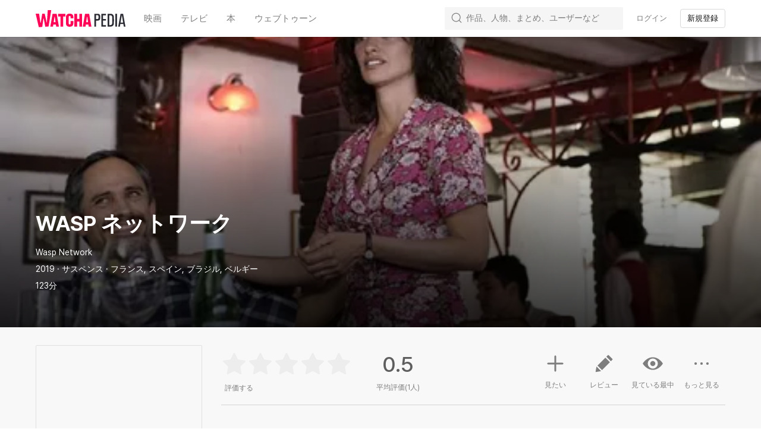

--- FILE ---
content_type: text/css
request_url: https://an2-ast.amz.wtchn.net/ayg/_rx/assets/2hO0tKQT.css
body_size: 65
content:
._wrapper_1b149_1{display:flex;align-items:center;justify-content:flex-start;margin:12px 0}._form_1b149_8{flex-grow:1}._cancelButton_1b149_12{flex-shrink:0;margin-left:13px;color:var(--color-primary10)}
